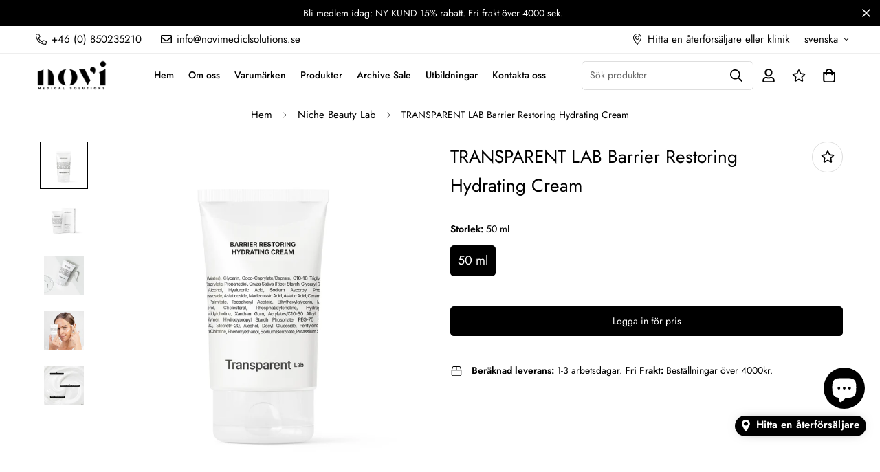

--- FILE ---
content_type: text/html; charset=utf-8
request_url: https://www.google.com/recaptcha/enterprise/anchor?ar=1&k=6LeMDeEpAAAAAJgqeFB8AjnIFeyuZozFJWbkc4j6&co=aHR0cHM6Ly9ub3ZpbWVkaWNhbHNvbHV0aW9ucy5zZTo0NDM.&hl=en&v=PoyoqOPhxBO7pBk68S4YbpHZ&size=invisible&anchor-ms=20000&execute-ms=30000&cb=7gk81hvvntbu
body_size: 48664
content:
<!DOCTYPE HTML><html dir="ltr" lang="en"><head><meta http-equiv="Content-Type" content="text/html; charset=UTF-8">
<meta http-equiv="X-UA-Compatible" content="IE=edge">
<title>reCAPTCHA</title>
<style type="text/css">
/* cyrillic-ext */
@font-face {
  font-family: 'Roboto';
  font-style: normal;
  font-weight: 400;
  font-stretch: 100%;
  src: url(//fonts.gstatic.com/s/roboto/v48/KFO7CnqEu92Fr1ME7kSn66aGLdTylUAMa3GUBHMdazTgWw.woff2) format('woff2');
  unicode-range: U+0460-052F, U+1C80-1C8A, U+20B4, U+2DE0-2DFF, U+A640-A69F, U+FE2E-FE2F;
}
/* cyrillic */
@font-face {
  font-family: 'Roboto';
  font-style: normal;
  font-weight: 400;
  font-stretch: 100%;
  src: url(//fonts.gstatic.com/s/roboto/v48/KFO7CnqEu92Fr1ME7kSn66aGLdTylUAMa3iUBHMdazTgWw.woff2) format('woff2');
  unicode-range: U+0301, U+0400-045F, U+0490-0491, U+04B0-04B1, U+2116;
}
/* greek-ext */
@font-face {
  font-family: 'Roboto';
  font-style: normal;
  font-weight: 400;
  font-stretch: 100%;
  src: url(//fonts.gstatic.com/s/roboto/v48/KFO7CnqEu92Fr1ME7kSn66aGLdTylUAMa3CUBHMdazTgWw.woff2) format('woff2');
  unicode-range: U+1F00-1FFF;
}
/* greek */
@font-face {
  font-family: 'Roboto';
  font-style: normal;
  font-weight: 400;
  font-stretch: 100%;
  src: url(//fonts.gstatic.com/s/roboto/v48/KFO7CnqEu92Fr1ME7kSn66aGLdTylUAMa3-UBHMdazTgWw.woff2) format('woff2');
  unicode-range: U+0370-0377, U+037A-037F, U+0384-038A, U+038C, U+038E-03A1, U+03A3-03FF;
}
/* math */
@font-face {
  font-family: 'Roboto';
  font-style: normal;
  font-weight: 400;
  font-stretch: 100%;
  src: url(//fonts.gstatic.com/s/roboto/v48/KFO7CnqEu92Fr1ME7kSn66aGLdTylUAMawCUBHMdazTgWw.woff2) format('woff2');
  unicode-range: U+0302-0303, U+0305, U+0307-0308, U+0310, U+0312, U+0315, U+031A, U+0326-0327, U+032C, U+032F-0330, U+0332-0333, U+0338, U+033A, U+0346, U+034D, U+0391-03A1, U+03A3-03A9, U+03B1-03C9, U+03D1, U+03D5-03D6, U+03F0-03F1, U+03F4-03F5, U+2016-2017, U+2034-2038, U+203C, U+2040, U+2043, U+2047, U+2050, U+2057, U+205F, U+2070-2071, U+2074-208E, U+2090-209C, U+20D0-20DC, U+20E1, U+20E5-20EF, U+2100-2112, U+2114-2115, U+2117-2121, U+2123-214F, U+2190, U+2192, U+2194-21AE, U+21B0-21E5, U+21F1-21F2, U+21F4-2211, U+2213-2214, U+2216-22FF, U+2308-230B, U+2310, U+2319, U+231C-2321, U+2336-237A, U+237C, U+2395, U+239B-23B7, U+23D0, U+23DC-23E1, U+2474-2475, U+25AF, U+25B3, U+25B7, U+25BD, U+25C1, U+25CA, U+25CC, U+25FB, U+266D-266F, U+27C0-27FF, U+2900-2AFF, U+2B0E-2B11, U+2B30-2B4C, U+2BFE, U+3030, U+FF5B, U+FF5D, U+1D400-1D7FF, U+1EE00-1EEFF;
}
/* symbols */
@font-face {
  font-family: 'Roboto';
  font-style: normal;
  font-weight: 400;
  font-stretch: 100%;
  src: url(//fonts.gstatic.com/s/roboto/v48/KFO7CnqEu92Fr1ME7kSn66aGLdTylUAMaxKUBHMdazTgWw.woff2) format('woff2');
  unicode-range: U+0001-000C, U+000E-001F, U+007F-009F, U+20DD-20E0, U+20E2-20E4, U+2150-218F, U+2190, U+2192, U+2194-2199, U+21AF, U+21E6-21F0, U+21F3, U+2218-2219, U+2299, U+22C4-22C6, U+2300-243F, U+2440-244A, U+2460-24FF, U+25A0-27BF, U+2800-28FF, U+2921-2922, U+2981, U+29BF, U+29EB, U+2B00-2BFF, U+4DC0-4DFF, U+FFF9-FFFB, U+10140-1018E, U+10190-1019C, U+101A0, U+101D0-101FD, U+102E0-102FB, U+10E60-10E7E, U+1D2C0-1D2D3, U+1D2E0-1D37F, U+1F000-1F0FF, U+1F100-1F1AD, U+1F1E6-1F1FF, U+1F30D-1F30F, U+1F315, U+1F31C, U+1F31E, U+1F320-1F32C, U+1F336, U+1F378, U+1F37D, U+1F382, U+1F393-1F39F, U+1F3A7-1F3A8, U+1F3AC-1F3AF, U+1F3C2, U+1F3C4-1F3C6, U+1F3CA-1F3CE, U+1F3D4-1F3E0, U+1F3ED, U+1F3F1-1F3F3, U+1F3F5-1F3F7, U+1F408, U+1F415, U+1F41F, U+1F426, U+1F43F, U+1F441-1F442, U+1F444, U+1F446-1F449, U+1F44C-1F44E, U+1F453, U+1F46A, U+1F47D, U+1F4A3, U+1F4B0, U+1F4B3, U+1F4B9, U+1F4BB, U+1F4BF, U+1F4C8-1F4CB, U+1F4D6, U+1F4DA, U+1F4DF, U+1F4E3-1F4E6, U+1F4EA-1F4ED, U+1F4F7, U+1F4F9-1F4FB, U+1F4FD-1F4FE, U+1F503, U+1F507-1F50B, U+1F50D, U+1F512-1F513, U+1F53E-1F54A, U+1F54F-1F5FA, U+1F610, U+1F650-1F67F, U+1F687, U+1F68D, U+1F691, U+1F694, U+1F698, U+1F6AD, U+1F6B2, U+1F6B9-1F6BA, U+1F6BC, U+1F6C6-1F6CF, U+1F6D3-1F6D7, U+1F6E0-1F6EA, U+1F6F0-1F6F3, U+1F6F7-1F6FC, U+1F700-1F7FF, U+1F800-1F80B, U+1F810-1F847, U+1F850-1F859, U+1F860-1F887, U+1F890-1F8AD, U+1F8B0-1F8BB, U+1F8C0-1F8C1, U+1F900-1F90B, U+1F93B, U+1F946, U+1F984, U+1F996, U+1F9E9, U+1FA00-1FA6F, U+1FA70-1FA7C, U+1FA80-1FA89, U+1FA8F-1FAC6, U+1FACE-1FADC, U+1FADF-1FAE9, U+1FAF0-1FAF8, U+1FB00-1FBFF;
}
/* vietnamese */
@font-face {
  font-family: 'Roboto';
  font-style: normal;
  font-weight: 400;
  font-stretch: 100%;
  src: url(//fonts.gstatic.com/s/roboto/v48/KFO7CnqEu92Fr1ME7kSn66aGLdTylUAMa3OUBHMdazTgWw.woff2) format('woff2');
  unicode-range: U+0102-0103, U+0110-0111, U+0128-0129, U+0168-0169, U+01A0-01A1, U+01AF-01B0, U+0300-0301, U+0303-0304, U+0308-0309, U+0323, U+0329, U+1EA0-1EF9, U+20AB;
}
/* latin-ext */
@font-face {
  font-family: 'Roboto';
  font-style: normal;
  font-weight: 400;
  font-stretch: 100%;
  src: url(//fonts.gstatic.com/s/roboto/v48/KFO7CnqEu92Fr1ME7kSn66aGLdTylUAMa3KUBHMdazTgWw.woff2) format('woff2');
  unicode-range: U+0100-02BA, U+02BD-02C5, U+02C7-02CC, U+02CE-02D7, U+02DD-02FF, U+0304, U+0308, U+0329, U+1D00-1DBF, U+1E00-1E9F, U+1EF2-1EFF, U+2020, U+20A0-20AB, U+20AD-20C0, U+2113, U+2C60-2C7F, U+A720-A7FF;
}
/* latin */
@font-face {
  font-family: 'Roboto';
  font-style: normal;
  font-weight: 400;
  font-stretch: 100%;
  src: url(//fonts.gstatic.com/s/roboto/v48/KFO7CnqEu92Fr1ME7kSn66aGLdTylUAMa3yUBHMdazQ.woff2) format('woff2');
  unicode-range: U+0000-00FF, U+0131, U+0152-0153, U+02BB-02BC, U+02C6, U+02DA, U+02DC, U+0304, U+0308, U+0329, U+2000-206F, U+20AC, U+2122, U+2191, U+2193, U+2212, U+2215, U+FEFF, U+FFFD;
}
/* cyrillic-ext */
@font-face {
  font-family: 'Roboto';
  font-style: normal;
  font-weight: 500;
  font-stretch: 100%;
  src: url(//fonts.gstatic.com/s/roboto/v48/KFO7CnqEu92Fr1ME7kSn66aGLdTylUAMa3GUBHMdazTgWw.woff2) format('woff2');
  unicode-range: U+0460-052F, U+1C80-1C8A, U+20B4, U+2DE0-2DFF, U+A640-A69F, U+FE2E-FE2F;
}
/* cyrillic */
@font-face {
  font-family: 'Roboto';
  font-style: normal;
  font-weight: 500;
  font-stretch: 100%;
  src: url(//fonts.gstatic.com/s/roboto/v48/KFO7CnqEu92Fr1ME7kSn66aGLdTylUAMa3iUBHMdazTgWw.woff2) format('woff2');
  unicode-range: U+0301, U+0400-045F, U+0490-0491, U+04B0-04B1, U+2116;
}
/* greek-ext */
@font-face {
  font-family: 'Roboto';
  font-style: normal;
  font-weight: 500;
  font-stretch: 100%;
  src: url(//fonts.gstatic.com/s/roboto/v48/KFO7CnqEu92Fr1ME7kSn66aGLdTylUAMa3CUBHMdazTgWw.woff2) format('woff2');
  unicode-range: U+1F00-1FFF;
}
/* greek */
@font-face {
  font-family: 'Roboto';
  font-style: normal;
  font-weight: 500;
  font-stretch: 100%;
  src: url(//fonts.gstatic.com/s/roboto/v48/KFO7CnqEu92Fr1ME7kSn66aGLdTylUAMa3-UBHMdazTgWw.woff2) format('woff2');
  unicode-range: U+0370-0377, U+037A-037F, U+0384-038A, U+038C, U+038E-03A1, U+03A3-03FF;
}
/* math */
@font-face {
  font-family: 'Roboto';
  font-style: normal;
  font-weight: 500;
  font-stretch: 100%;
  src: url(//fonts.gstatic.com/s/roboto/v48/KFO7CnqEu92Fr1ME7kSn66aGLdTylUAMawCUBHMdazTgWw.woff2) format('woff2');
  unicode-range: U+0302-0303, U+0305, U+0307-0308, U+0310, U+0312, U+0315, U+031A, U+0326-0327, U+032C, U+032F-0330, U+0332-0333, U+0338, U+033A, U+0346, U+034D, U+0391-03A1, U+03A3-03A9, U+03B1-03C9, U+03D1, U+03D5-03D6, U+03F0-03F1, U+03F4-03F5, U+2016-2017, U+2034-2038, U+203C, U+2040, U+2043, U+2047, U+2050, U+2057, U+205F, U+2070-2071, U+2074-208E, U+2090-209C, U+20D0-20DC, U+20E1, U+20E5-20EF, U+2100-2112, U+2114-2115, U+2117-2121, U+2123-214F, U+2190, U+2192, U+2194-21AE, U+21B0-21E5, U+21F1-21F2, U+21F4-2211, U+2213-2214, U+2216-22FF, U+2308-230B, U+2310, U+2319, U+231C-2321, U+2336-237A, U+237C, U+2395, U+239B-23B7, U+23D0, U+23DC-23E1, U+2474-2475, U+25AF, U+25B3, U+25B7, U+25BD, U+25C1, U+25CA, U+25CC, U+25FB, U+266D-266F, U+27C0-27FF, U+2900-2AFF, U+2B0E-2B11, U+2B30-2B4C, U+2BFE, U+3030, U+FF5B, U+FF5D, U+1D400-1D7FF, U+1EE00-1EEFF;
}
/* symbols */
@font-face {
  font-family: 'Roboto';
  font-style: normal;
  font-weight: 500;
  font-stretch: 100%;
  src: url(//fonts.gstatic.com/s/roboto/v48/KFO7CnqEu92Fr1ME7kSn66aGLdTylUAMaxKUBHMdazTgWw.woff2) format('woff2');
  unicode-range: U+0001-000C, U+000E-001F, U+007F-009F, U+20DD-20E0, U+20E2-20E4, U+2150-218F, U+2190, U+2192, U+2194-2199, U+21AF, U+21E6-21F0, U+21F3, U+2218-2219, U+2299, U+22C4-22C6, U+2300-243F, U+2440-244A, U+2460-24FF, U+25A0-27BF, U+2800-28FF, U+2921-2922, U+2981, U+29BF, U+29EB, U+2B00-2BFF, U+4DC0-4DFF, U+FFF9-FFFB, U+10140-1018E, U+10190-1019C, U+101A0, U+101D0-101FD, U+102E0-102FB, U+10E60-10E7E, U+1D2C0-1D2D3, U+1D2E0-1D37F, U+1F000-1F0FF, U+1F100-1F1AD, U+1F1E6-1F1FF, U+1F30D-1F30F, U+1F315, U+1F31C, U+1F31E, U+1F320-1F32C, U+1F336, U+1F378, U+1F37D, U+1F382, U+1F393-1F39F, U+1F3A7-1F3A8, U+1F3AC-1F3AF, U+1F3C2, U+1F3C4-1F3C6, U+1F3CA-1F3CE, U+1F3D4-1F3E0, U+1F3ED, U+1F3F1-1F3F3, U+1F3F5-1F3F7, U+1F408, U+1F415, U+1F41F, U+1F426, U+1F43F, U+1F441-1F442, U+1F444, U+1F446-1F449, U+1F44C-1F44E, U+1F453, U+1F46A, U+1F47D, U+1F4A3, U+1F4B0, U+1F4B3, U+1F4B9, U+1F4BB, U+1F4BF, U+1F4C8-1F4CB, U+1F4D6, U+1F4DA, U+1F4DF, U+1F4E3-1F4E6, U+1F4EA-1F4ED, U+1F4F7, U+1F4F9-1F4FB, U+1F4FD-1F4FE, U+1F503, U+1F507-1F50B, U+1F50D, U+1F512-1F513, U+1F53E-1F54A, U+1F54F-1F5FA, U+1F610, U+1F650-1F67F, U+1F687, U+1F68D, U+1F691, U+1F694, U+1F698, U+1F6AD, U+1F6B2, U+1F6B9-1F6BA, U+1F6BC, U+1F6C6-1F6CF, U+1F6D3-1F6D7, U+1F6E0-1F6EA, U+1F6F0-1F6F3, U+1F6F7-1F6FC, U+1F700-1F7FF, U+1F800-1F80B, U+1F810-1F847, U+1F850-1F859, U+1F860-1F887, U+1F890-1F8AD, U+1F8B0-1F8BB, U+1F8C0-1F8C1, U+1F900-1F90B, U+1F93B, U+1F946, U+1F984, U+1F996, U+1F9E9, U+1FA00-1FA6F, U+1FA70-1FA7C, U+1FA80-1FA89, U+1FA8F-1FAC6, U+1FACE-1FADC, U+1FADF-1FAE9, U+1FAF0-1FAF8, U+1FB00-1FBFF;
}
/* vietnamese */
@font-face {
  font-family: 'Roboto';
  font-style: normal;
  font-weight: 500;
  font-stretch: 100%;
  src: url(//fonts.gstatic.com/s/roboto/v48/KFO7CnqEu92Fr1ME7kSn66aGLdTylUAMa3OUBHMdazTgWw.woff2) format('woff2');
  unicode-range: U+0102-0103, U+0110-0111, U+0128-0129, U+0168-0169, U+01A0-01A1, U+01AF-01B0, U+0300-0301, U+0303-0304, U+0308-0309, U+0323, U+0329, U+1EA0-1EF9, U+20AB;
}
/* latin-ext */
@font-face {
  font-family: 'Roboto';
  font-style: normal;
  font-weight: 500;
  font-stretch: 100%;
  src: url(//fonts.gstatic.com/s/roboto/v48/KFO7CnqEu92Fr1ME7kSn66aGLdTylUAMa3KUBHMdazTgWw.woff2) format('woff2');
  unicode-range: U+0100-02BA, U+02BD-02C5, U+02C7-02CC, U+02CE-02D7, U+02DD-02FF, U+0304, U+0308, U+0329, U+1D00-1DBF, U+1E00-1E9F, U+1EF2-1EFF, U+2020, U+20A0-20AB, U+20AD-20C0, U+2113, U+2C60-2C7F, U+A720-A7FF;
}
/* latin */
@font-face {
  font-family: 'Roboto';
  font-style: normal;
  font-weight: 500;
  font-stretch: 100%;
  src: url(//fonts.gstatic.com/s/roboto/v48/KFO7CnqEu92Fr1ME7kSn66aGLdTylUAMa3yUBHMdazQ.woff2) format('woff2');
  unicode-range: U+0000-00FF, U+0131, U+0152-0153, U+02BB-02BC, U+02C6, U+02DA, U+02DC, U+0304, U+0308, U+0329, U+2000-206F, U+20AC, U+2122, U+2191, U+2193, U+2212, U+2215, U+FEFF, U+FFFD;
}
/* cyrillic-ext */
@font-face {
  font-family: 'Roboto';
  font-style: normal;
  font-weight: 900;
  font-stretch: 100%;
  src: url(//fonts.gstatic.com/s/roboto/v48/KFO7CnqEu92Fr1ME7kSn66aGLdTylUAMa3GUBHMdazTgWw.woff2) format('woff2');
  unicode-range: U+0460-052F, U+1C80-1C8A, U+20B4, U+2DE0-2DFF, U+A640-A69F, U+FE2E-FE2F;
}
/* cyrillic */
@font-face {
  font-family: 'Roboto';
  font-style: normal;
  font-weight: 900;
  font-stretch: 100%;
  src: url(//fonts.gstatic.com/s/roboto/v48/KFO7CnqEu92Fr1ME7kSn66aGLdTylUAMa3iUBHMdazTgWw.woff2) format('woff2');
  unicode-range: U+0301, U+0400-045F, U+0490-0491, U+04B0-04B1, U+2116;
}
/* greek-ext */
@font-face {
  font-family: 'Roboto';
  font-style: normal;
  font-weight: 900;
  font-stretch: 100%;
  src: url(//fonts.gstatic.com/s/roboto/v48/KFO7CnqEu92Fr1ME7kSn66aGLdTylUAMa3CUBHMdazTgWw.woff2) format('woff2');
  unicode-range: U+1F00-1FFF;
}
/* greek */
@font-face {
  font-family: 'Roboto';
  font-style: normal;
  font-weight: 900;
  font-stretch: 100%;
  src: url(//fonts.gstatic.com/s/roboto/v48/KFO7CnqEu92Fr1ME7kSn66aGLdTylUAMa3-UBHMdazTgWw.woff2) format('woff2');
  unicode-range: U+0370-0377, U+037A-037F, U+0384-038A, U+038C, U+038E-03A1, U+03A3-03FF;
}
/* math */
@font-face {
  font-family: 'Roboto';
  font-style: normal;
  font-weight: 900;
  font-stretch: 100%;
  src: url(//fonts.gstatic.com/s/roboto/v48/KFO7CnqEu92Fr1ME7kSn66aGLdTylUAMawCUBHMdazTgWw.woff2) format('woff2');
  unicode-range: U+0302-0303, U+0305, U+0307-0308, U+0310, U+0312, U+0315, U+031A, U+0326-0327, U+032C, U+032F-0330, U+0332-0333, U+0338, U+033A, U+0346, U+034D, U+0391-03A1, U+03A3-03A9, U+03B1-03C9, U+03D1, U+03D5-03D6, U+03F0-03F1, U+03F4-03F5, U+2016-2017, U+2034-2038, U+203C, U+2040, U+2043, U+2047, U+2050, U+2057, U+205F, U+2070-2071, U+2074-208E, U+2090-209C, U+20D0-20DC, U+20E1, U+20E5-20EF, U+2100-2112, U+2114-2115, U+2117-2121, U+2123-214F, U+2190, U+2192, U+2194-21AE, U+21B0-21E5, U+21F1-21F2, U+21F4-2211, U+2213-2214, U+2216-22FF, U+2308-230B, U+2310, U+2319, U+231C-2321, U+2336-237A, U+237C, U+2395, U+239B-23B7, U+23D0, U+23DC-23E1, U+2474-2475, U+25AF, U+25B3, U+25B7, U+25BD, U+25C1, U+25CA, U+25CC, U+25FB, U+266D-266F, U+27C0-27FF, U+2900-2AFF, U+2B0E-2B11, U+2B30-2B4C, U+2BFE, U+3030, U+FF5B, U+FF5D, U+1D400-1D7FF, U+1EE00-1EEFF;
}
/* symbols */
@font-face {
  font-family: 'Roboto';
  font-style: normal;
  font-weight: 900;
  font-stretch: 100%;
  src: url(//fonts.gstatic.com/s/roboto/v48/KFO7CnqEu92Fr1ME7kSn66aGLdTylUAMaxKUBHMdazTgWw.woff2) format('woff2');
  unicode-range: U+0001-000C, U+000E-001F, U+007F-009F, U+20DD-20E0, U+20E2-20E4, U+2150-218F, U+2190, U+2192, U+2194-2199, U+21AF, U+21E6-21F0, U+21F3, U+2218-2219, U+2299, U+22C4-22C6, U+2300-243F, U+2440-244A, U+2460-24FF, U+25A0-27BF, U+2800-28FF, U+2921-2922, U+2981, U+29BF, U+29EB, U+2B00-2BFF, U+4DC0-4DFF, U+FFF9-FFFB, U+10140-1018E, U+10190-1019C, U+101A0, U+101D0-101FD, U+102E0-102FB, U+10E60-10E7E, U+1D2C0-1D2D3, U+1D2E0-1D37F, U+1F000-1F0FF, U+1F100-1F1AD, U+1F1E6-1F1FF, U+1F30D-1F30F, U+1F315, U+1F31C, U+1F31E, U+1F320-1F32C, U+1F336, U+1F378, U+1F37D, U+1F382, U+1F393-1F39F, U+1F3A7-1F3A8, U+1F3AC-1F3AF, U+1F3C2, U+1F3C4-1F3C6, U+1F3CA-1F3CE, U+1F3D4-1F3E0, U+1F3ED, U+1F3F1-1F3F3, U+1F3F5-1F3F7, U+1F408, U+1F415, U+1F41F, U+1F426, U+1F43F, U+1F441-1F442, U+1F444, U+1F446-1F449, U+1F44C-1F44E, U+1F453, U+1F46A, U+1F47D, U+1F4A3, U+1F4B0, U+1F4B3, U+1F4B9, U+1F4BB, U+1F4BF, U+1F4C8-1F4CB, U+1F4D6, U+1F4DA, U+1F4DF, U+1F4E3-1F4E6, U+1F4EA-1F4ED, U+1F4F7, U+1F4F9-1F4FB, U+1F4FD-1F4FE, U+1F503, U+1F507-1F50B, U+1F50D, U+1F512-1F513, U+1F53E-1F54A, U+1F54F-1F5FA, U+1F610, U+1F650-1F67F, U+1F687, U+1F68D, U+1F691, U+1F694, U+1F698, U+1F6AD, U+1F6B2, U+1F6B9-1F6BA, U+1F6BC, U+1F6C6-1F6CF, U+1F6D3-1F6D7, U+1F6E0-1F6EA, U+1F6F0-1F6F3, U+1F6F7-1F6FC, U+1F700-1F7FF, U+1F800-1F80B, U+1F810-1F847, U+1F850-1F859, U+1F860-1F887, U+1F890-1F8AD, U+1F8B0-1F8BB, U+1F8C0-1F8C1, U+1F900-1F90B, U+1F93B, U+1F946, U+1F984, U+1F996, U+1F9E9, U+1FA00-1FA6F, U+1FA70-1FA7C, U+1FA80-1FA89, U+1FA8F-1FAC6, U+1FACE-1FADC, U+1FADF-1FAE9, U+1FAF0-1FAF8, U+1FB00-1FBFF;
}
/* vietnamese */
@font-face {
  font-family: 'Roboto';
  font-style: normal;
  font-weight: 900;
  font-stretch: 100%;
  src: url(//fonts.gstatic.com/s/roboto/v48/KFO7CnqEu92Fr1ME7kSn66aGLdTylUAMa3OUBHMdazTgWw.woff2) format('woff2');
  unicode-range: U+0102-0103, U+0110-0111, U+0128-0129, U+0168-0169, U+01A0-01A1, U+01AF-01B0, U+0300-0301, U+0303-0304, U+0308-0309, U+0323, U+0329, U+1EA0-1EF9, U+20AB;
}
/* latin-ext */
@font-face {
  font-family: 'Roboto';
  font-style: normal;
  font-weight: 900;
  font-stretch: 100%;
  src: url(//fonts.gstatic.com/s/roboto/v48/KFO7CnqEu92Fr1ME7kSn66aGLdTylUAMa3KUBHMdazTgWw.woff2) format('woff2');
  unicode-range: U+0100-02BA, U+02BD-02C5, U+02C7-02CC, U+02CE-02D7, U+02DD-02FF, U+0304, U+0308, U+0329, U+1D00-1DBF, U+1E00-1E9F, U+1EF2-1EFF, U+2020, U+20A0-20AB, U+20AD-20C0, U+2113, U+2C60-2C7F, U+A720-A7FF;
}
/* latin */
@font-face {
  font-family: 'Roboto';
  font-style: normal;
  font-weight: 900;
  font-stretch: 100%;
  src: url(//fonts.gstatic.com/s/roboto/v48/KFO7CnqEu92Fr1ME7kSn66aGLdTylUAMa3yUBHMdazQ.woff2) format('woff2');
  unicode-range: U+0000-00FF, U+0131, U+0152-0153, U+02BB-02BC, U+02C6, U+02DA, U+02DC, U+0304, U+0308, U+0329, U+2000-206F, U+20AC, U+2122, U+2191, U+2193, U+2212, U+2215, U+FEFF, U+FFFD;
}

</style>
<link rel="stylesheet" type="text/css" href="https://www.gstatic.com/recaptcha/releases/PoyoqOPhxBO7pBk68S4YbpHZ/styles__ltr.css">
<script nonce="Y1SRoMnaa9jb6Q83DlzRhQ" type="text/javascript">window['__recaptcha_api'] = 'https://www.google.com/recaptcha/enterprise/';</script>
<script type="text/javascript" src="https://www.gstatic.com/recaptcha/releases/PoyoqOPhxBO7pBk68S4YbpHZ/recaptcha__en.js" nonce="Y1SRoMnaa9jb6Q83DlzRhQ">
      
    </script></head>
<body><div id="rc-anchor-alert" class="rc-anchor-alert"></div>
<input type="hidden" id="recaptcha-token" value="[base64]">
<script type="text/javascript" nonce="Y1SRoMnaa9jb6Q83DlzRhQ">
      recaptcha.anchor.Main.init("[\x22ainput\x22,[\x22bgdata\x22,\x22\x22,\[base64]/[base64]/MjU1Ong/[base64]/[base64]/[base64]/[base64]/[base64]/[base64]/[base64]/[base64]/[base64]/[base64]/[base64]/[base64]/[base64]/[base64]/[base64]\\u003d\x22,\[base64]\\u003d\x22,\[base64]/DmcKww5g/Dz7DicOvQ0FdN8KowrLCisK3w4rDvsOWwpXDscOUw4HChV5eRcKpwpkXUTwFw6/Djh7DrcO/w63DosOrd8OgwrzCvMK2wpHCjQ5ewrk3f8OdwrlmwqJyw7LDrMOxNHHCkVrCoABIwpQDK8ORwpvDh8KUY8Orw6zCkMKAw75zADXDgMKHwq/CqMOdWXHDuFNMwpjDviMGw4XCln/CmmNHcFFXQMOeBnN6VH3DmX7Cv8OFwr7ClcOWN0/Ci0HCmikiXxHCnMOMw7l7w6tBwr57woRqYBDCimbDnsO+Y8ONKcKJeyApwr/CsGkHw6bCkGrCrsO5ZcO4bQjCjsOBwr7DssKMw4oBw4LCnMOSwrHCvnJ/wrh5DWrDg8Knw5rCr8KQeSMYNwcmwqkpRMKNwpNMEsODwqrDocO0wqzDmMKjw75zw67DtsOew45xwrthwp7CkwAHR8K/bXZAwrjDrsO3wopHw4pjw4DDvTAoacK9GMOhCVwuLVtqKkIVQwXCoxnDowTCg8KgwqchwqPDlsOhUGQNbSt+wodtLMODwofDtMO0woZNY8KEw5QEZsOEwow6asOzGEDCmsKlUQTCqsO7OGs6GcOKw4B0eiFpMXLCqMOqXkA2LCLCkWg2w4PCpTBvwrPCiznDgThQw4/CnMOldiDCmcO0ZsKiw65sacOHwpNmw4Z/wqfCmMOXwrMSeATDvsOQFHsiwpnCrgdmO8OTHiHDu1Ezb2bDpMKNTFrCt8OPw4xrwrHCrsKxAMO9dhzDpMOQLFVjJlMvZcOUMnAJw4xwO8OGw6DCh3ZyMWLCghfCvhowVcK0wqlje1QZXh/[base64]/UE3DqMKLwrbDscKlwpfCo3RpKMKWwoDCnVsMw6bCusOnHMOmw4vCtMOvEVxhw6zCgQUfwqjCtsK4UXYVD8Kka2HDmMO2wq/Dvip2EMOJKlbDt8KBQzE8H8O2QlFhw4fCi0A/w75DJE/DpcK2w7nDn8Kdw43Dt8OPWcO7w6rDr8KxYsOfw5vDncOewoXDk3M+AsOswrLDksOww4EHPxg9QsKPw57DtUZHw5xJw4jDgFVVwojDtVnCssK7w5LDgMOHwrnCucKnXMOMJMKhVcKTw45lwqFYw5pqw5/CvMO1w7IDeMKFaG/CkwrCtTbDq8KAw4jCoVbClsKXWQ0hZC3CtRvDncOyIMK+YSPCtcO6CkQdasOmJHPCgsKPHMOjw7dPPGo2w7rDrMKXw6zCuCAfwq/[base64]/w59RwrZwbRLDrBRLwoHDm8OBwrxzfsKpPhjDuDrDksKjw7wfcsKRw49xQsOMwrPCvcKpwrzDk8KywocNw5EpXcOKw4kOwrvChglFEcO1w5PClDsnwrTCicOGRw5Fw7wkwrHCvsKxwrAoIcK3wqwHwqfDocOzPMK+BMOtw747Gz7Ch8OOw5F6DUnDni/CgSYJw47DqFZvwpfCp8KyH8KbIB4dw4DDg8O2I2/Di8KmL0PDp0rDri7Djg8sUMO/NcKAAMO1w7N4w5EzwrfDhsKZwo3ChzTClcONwrcPw7HDpHTDn05tPRYoGinDgsKYwp4bWsOMwqQKw7NUwrxeKsK/w4rCksOwdQN1J8Oswotcw5zCli1CNcOLaUDCnMO1FMOye8OUw7pJw4sIdsOfJ8O9McO4w5zCjMKNw7bCgcOMBR/Cl8Oywrl8w4PDgXt2wpdUwp3DiTEOwrfCp0xEwq7DmMK7DCAlMMK+w65DFV3DgUbDtMK/wpMFwpHCgGHDpMK5w44pUiMxwrUuw4rCp8KbfsKIwoTDjsK8w5kHw7TCqcOywow5BcKJwpENw6DCqQ0lAi8gw73DqmEfw4jChcKRPsOpwrtgMsO4WcOMwrQ/[base64]/Dj8OJJ8OkFMKlR8OPBMK4w7DDusKmwrvDvCXDvcOQYcONw6U5BF/CoDDCi8KhwrfCuMOYwoXDlkPCmcO9wokRYMKFYsKta3A6w4l8w7dGQEYjIMOtcwHDuj3CssO/aCbCrz3CiH86NcKtwpzCu8OAwpNVw7IbwoktT8OeDcKATcO9w5IyZsK+w4UKaiTDhsK1esK6wpvDmcOgGcKTKC/[base64]/DpMOLfcOAwqnDtsKlFyPDnS/DhsOTw67CicOyNlNEasKLU8OlwpR5wqg2Kx4JJAQvwrrCjXjCqMO5UgHDj17CsmYacVPDtwAbIcKcQsOXMETCshHDkMKuwqs/wpM7ABbCksOtw5cRLGXCukjDkFV6JsOfw6DDnzJrwqbCn8OSFEcxw4nClMOeUhfChE4Ww6lyXsKgUcOAw6zDtl/DgcKswp/Cg8Kdwr1tVsOswpPCswscwpjDlcOFUjjCgQwtIHrDj3/DtsOYw5VlLiDDgE/[base64]/[base64]/DpgPCiMOvwrQkRgPCpMOxw5jCg8K0RsKuw7Q4CFTCv2ALJUjDgsKGNzDDpUTDsFVbwpNfcRXClFIPw7TDulQswofCuMOZw7bCiwnCmsKXwpFdwonDtMO8w5ATwp1JwqjDtj3CtcOlJWc7UMK6Ej49MMKPwpnCjsO4w5HCgMK5wpzCqcO8cz/[base64]/DumsKwqPCqGDDn8O1XsKGwr3CiMKIfjDDqUvCi8KXJsKNwojCt0lTw7rCm8OYw61mAcKNBnjCtcK/[base64]/OA/DqsOCwrBOwrPDr8OuwojCqMOMw7jCpsOYwq/[base64]/CmcKQw5XDqCpbbsKYJEIGRGTDgSc9wqHCvwjCplDCvMKlwpo2w4cebMK1esOAcsK8w5xPeT3DtsKBw6BORsOWYzvCu8KewqnCocOqCiPCgmRddsK5w5fDhFXCrU3DnxvCmsKzMsKkw7tSJsOUcjVCKcOSw7vDq8KfwpNoVV/DncOtw7LDom/DjwfDl2A5OMOlFcOYwpHCvsOXwp7DtTTDpcKuRsK4LEHDucKWwqUPQ3jChT/CtcKgcCArw5kMw6sKw69Cw7HDpsOsbsOzwrDDnsORegIVwowqw6VFYsOUBWk/wpBYw6LDocOPex91IcOQwrjCkMOgwq/DhDIKBsOiIcORQA0VSmHCmnQmw73Cr8OTwp/ChsKQw6LDpcKzwqZxw4rCsRIKwoN/DBB3GsK6w5vDh3/CtjzChXJ4wrHCgMKMBGDCnnl8X3fDq3/[base64]/QMKlbMKMHz7Dl33DrMKyFcOlUMO/[base64]/[base64]/[base64]/KixofngaFEvDgxTCoTHDiQIAwovCjG/DoijChMOEw7AdwpwGKmJNHMOmw73DlTYBwoPCuTdHwrTCpW0cw5sKwoErw7cDwozCo8OAJMOGwrdxT0tMw4XDr1fCp8KMbnVgwqnCuFAXEsKBAgUnHwhlOsOVwrDDgMKxZ8OCwrXCnRvDrS7CiwQCwojCuQ3DkznDmMKNTlAhw7bDgArDiH/[base64]/Dh8KjOy7CnGg4J8OvEcKPwqRFw7fCkcO+CMK7w4zCsTTCvVHCiGBSWMKoeHAYw5nDgF8VbcOTwpDCs1DDi346wrN8woIHKUTDtWzDiXPCvRHDr1LCkg/CssOjw5EYwrdYwoXDkUl4w75fwpnChyLCvMK/woHChcO0fMOMw75rJg5YwozCvcOgwoMPw6rCusK9JQrDmVPDiFDCtcKmcMKYwpU2wqsBwoAuw6Yvw6hIw6HDvcKPW8OCwr/DusKJWMKyZsKFP8KhCMO5w73DmFk8w5sdwpoNwqrDil3DgU3Chi/Cm3LDvhPCphIgUURLwrzCgQzDtsKBJBwyLAvDhcKcYgLDtWXChB7CocK1w5nDk8KXMEnDoT0Cwq8Qw5ZPw71gwodFacOSEFtcXlfDoMKKw5h/w5QCFsOVw65tw7jDsVPCt8K9csKnw4XCvcKzV8KKw4nCvMOPRsKKNcOVw6zDm8Kcw4Akw6cFwo7Dq3M0wpTDnQvDrMKcwopXw5PCn8OTaHbCrMODPCHDoW/ChcKmGHDCjsOAw7PDnko2wrpfw69dFMKNKlsRThoFw7lRwpbDmiQJR8OuKMKzfsKow63CosKOWR7CpMO2KsKYXcKrw6I0w6Vgw6/ChsOjw6IMwojDosKrw7g2wr7CvBTCoHUEw4YvwqFGw4LDtAZiSMKUw7HCr8OIQWsMW8Kvw4N5w5/CpHg7wr7DqMOYwrnClMKXwovCpMK2JsKEwqJLw4QswqJDw4DChToawpzDp13CqkjDjxVTNcOPwpNFwoIWDsOewq/DhcKaUW7CqSw3YDTCvsOBFsKbwrLDlADCq0UNK8Kpw4tLw4h4DiYCw5TCnMKwYsOvUsKpwol0wrnDuFHDocKgJAXDgAPCsMOnw41vImbDgkxAw7oEw6o/amfDrcOtw5JqLHDDgMKiTSbDlHsWwqHDnR3CqVXDvRYnwr/CpiTDrAZlI2dzw4XCsyDCgsKjUiFuLMOlCFjCucONw4DDhA/[base64]/W1RjwoTDuFRTwosYG8OvwrfCqTdyw4EGM8Oyw73CgcOiwo/[base64]/Cn8KEXClpfcOewqcdP3kwa8OXw7nDsB7Dt8OKSMOFfcORFMKUw6daSQ8PUygVdRNpwqfDjRstDDgIw6Jgw7Mcw4DDijtCTiFtOmTCl8Odw4VpSnw0b8OPw6/[base64]/HsOIwrnDo8Onw6XCnFtmwrplwpfCsW0BLBdew4nCnzvDqV8PcTkENiREw7jDlUUnDxcIccKnw7kCw4/ChcOIHsOWwrxIZ8KoMcKONnsuw6nCpS/[base64]/ChcKzccK9wpPDkCLDrzbDgVQwwqLDhcKJYsKVUsKbJ2hewqUJw64MThPDuhN4w7rCggzCo2Btw4XDmEPDgANDw43DonsgwqwSw7HDgCHCsyABw5nCmXx2LXBqZHnDiCA8B8OnUkDCmsOgX8OLwq1/FMKWwrvCqcOYwq7CtEnChHoGHCcyCV0iw6jDjRBpdQrCkFhUw7PCksORw45INcOnw5PDlgIyJsKQOz3CtFnDhUMLwrXCscKMEA5sw6nDiDnCvsO8McKzw4EXwrFGw7FbSMO0HcK7w5/DvcKTDw10w5jDncOWw4UcasK4w4TCoBrCmMO0w48+w6/Cv8K7woPCtcKsw43DtcKpw69yw5TDl8OLcnwyY8KTwpXDqMOAw7wlOT0zwoteaF/CpjLDhsO8w5XCscKLe8K/aifDi3dpwr4/w7dSwq/Ciz7DpMORazfDq2zDpsK6wq/DiDPDoGfClMORwo9FPA7Cm2EcwodAw5dYw7VeNsOxXwNYw5HCocKLw6/CnX3CiELCkE/ChUbClRtgR8OkKHVuKcKlwo7Dkg0Rw43CvlnDgcOUM8K7MQbDtcK+w4LDpCPDqz59w6LCqwxSRmNsw7hdJMOyGMKZw6/CnWbChVzCtcKPT8KZFQJbfxITw4PCvcKUw7TCr21CXxbDuykiKsOpVwZpXTvDi07Dqx8Iw6wcwo8yNsOswpc2w4AOwqs9fcOPezIRGAvDokrCsBZufDAmAC/CvsKyw4Rpw7PDisOAw7BdwqnCtsK3AwB6w73CoQvCpVBjSsOPLMKBwp/ClMKtwoHCsMO6VWTDhsOmakHDpjh+RGhqw7Urwos5wrXCtMKkwrHCj8KIwooFZRfDs1spwrXCm8K+exdJw4Qfw59yw7nCiMKqw7PDt8OsRRBIwr4Tw7RDQS7CncKnw487wps7woEnTkHDpcK8EXQgTBvDq8KqEsO/w7PCk8OLX8Oiw4oCO8KgwrsZwrzCtcKva2JDwqh3w5FgwpwTw6XDucKFSsKXwpFaWQnCvEsnwpUQNz8GwrZpw5HCtMO/w7zDocK/[base64]/CsFrCvEIHw7XDgMOIEcKpwoQrSyUmwofCqsOxLk/Cu0RLwqkUw4RuOcKMdFYOXsK0NT/DmxRnwqkKwozDoMO8VsKYOMOjwq53w63Ds8K8YMKrD8KxTcKpBx4lwpjDvcKzKATCnEbDocKGem8Cci0sDRnCocO/E8Otw6J+DMKSw7tAHVzCvB7CrXPDnSTCssOoYiHDvcOBQcOfw6EjYMKxIQnCr8K8OCcyd8KjJwxTw4pzUMKzfiXDtsO/wqrCnhZaWMKfW0s8wqINw4HCocOwMcKMT8O9w51cwqzDrsKaw5jDu3E4HsO2wqMZwobDq10yw4jDsT7CqMKnwq8jwo3DtQvDqSdDw6JvdsKBw5vCo2jDvsKLwprDt8O5w7UzLcOqwr8xUcKZdMKtDMKowr7DqTBKw6FMQG8YEDcxUG7DhMKRCVvDqsOwaMK0w4/[base64]/Dp8OBRn9fw6V+ZkRFw6jDt8Orw6Miwr4Aw71YwoLDnhsVVA7Cj0onVsKdH8K7w6XDriHCuA3CpCQDccKmwqVVBz3CmsO/wp7CrADCrMO6wpXDvHx1PAbDmTnDncKtwp0uw47Cq3lCwrLDoHssw4XDhEwBMMKZZcKUIcKZw491w5zDlsOqGCjDpCzDlT3CsUPDrEPDlEbClgnCrsKzP8KNOsOEBcKjRUXClSUdwqvCk2ooGlAeIAnDvGPCsELCnsKQTmJuwpFawo93w6/DisOgfGc2w7zCtsK4wqPDk8KkwrPDicOiWl7ChzcmBsKLwqbDomwjwotyQ0HCkyFjw5jCkMKLZRbChsKgZMOfw5HDpBcWKMKcwr/[base64]/[base64]/DqCXCscO9wonCl8KhwpoaBwxiw5LDpynCq8KURiFSwoLCgMKow5MTbAc0wrPCmlPCg8KSw443SMKlasK4wpLDlyzDvMOtwo9ywocfOsOhw44dTcKTwofCvsK7wo/Ch33DmsKGwp18wq1PwrI1ecOCwo0pwpjCvCdVM2jDhcOYw5sCYxoRw4bDpgHCm8Knw5IPw77Dsz7DmQJhbhHDmVHDpl8oLmDDiS3CjMKGwpnCg8KRwr0vSMO9QcOuw4zDiT/[base64]/Cj8KhwrRCQMK9woA1woHCpSvDoMK5wppOF8KIJ2cgwrPCgsKgHsKbVl11UMOFw75jX8KRVMKKw6MKBjA4OMOgOsK9wolkUsOVD8Otw6x4w7vDmBjDmMOUw5bDi1zDnsO0A23Co8K/[base64]/[base64]/DhcOUek7CrMKgGsOuw41bEUHCnwxxdyfDonFqwoV4wprDoGgXw40aJcKSbVErGcOww4sQwpFjVBcSHcOww41qZ8K9ZcKJeMO3Z37CncOiw6tJwqzDk8Ocw4/DmMOeSAXCg8KKM8OYDMK9AGfDnmfCr8ORw4HCgMKow6c9wpbCp8O4w5nCscK8RUJOP8KNwq1yw73Cj0ByWU3Dk0VUUcOew5/Dp8Orwow5RsOCJ8Ofb8KTw7XCoRoSEsOcw5PDgULDncOJcC0gwr/Dii0vAsOqdmvCmcKGw6h/wqFwwp3Duz9Mw4/DvsOrw4rDt1Btw5XDoMOVHyJsw5rCvsKIfsKpwo0TX0x/w7cAwpXDuUxVwqLCqi17ehzDuQ/CpTzDp8KlDcO2wpUUJznChz/[base64]/GA/DnB3Ds8Kowq5IwqITRwDCpsK6Pz9gaWg+FHrDp0Nvw7TClMOeZMO/fcKeHD0rwpR/wonDm8O5wp9jOsOhwr5dfcOPw7Ebw5oAORMcw5DCicOJw6nCmsK4OsOfw7IMwpXDhsOtwqttwqwGwqvDp3Y/dBXDtMKiAsKWw51/FcKOTMOsSAvDqMOSM2cAwo3CvMKXR8KSTW7DhS7CvsOXVMK3AcOuW8Oswogow6jDqEx6w7o2RcOhw5fDhMOzRS08w4zCnMONWcK4SGoawrFtcsOxwrdzMcKtPMOmwoMfw7zCiGQfIcKtNcKBKEnDpMOrW8KSw4rDsxU/CXBEIEgDKDYYw4fDviZ5acOpw4rDo8OJw4vDj8OrZcOkw53DtMOtw4PDlgdjdsO/UAfDiMOhw7cOw6TCpsO1FsObfAfDnh/CkFdnw77CrsKZw5kWLncUFMO7GmrCtMOUwobDsFtTWcODEznDhF0Yw7jCvMOAMjzCoWwGw4rCkh/CozZ5O0nDjDksAyUNKMOXw7LDsDPCiMONeF0uwpxLwqLCulUgFsKsAiLDhzgow67CsU0DfMOJw4PCmQFMcxXDr8KcTGkafBzDoVV/wrh9w74fUHhMw4YJOsOEXsKBISAxU34KwpDCocKODWrCuz0+anfCpXl4HMKAC8KmwpNZcXQ1w4Yhw6rDnjrCisK6w7N8MVjCn8KxDX/DnjMuw4ErIWVMVS9Xwp3CmMOrw5PCgMOJw4bDhQvDh1dsAcOAw5lFesKOLGPCoWA3wq3CuMKLwqPDssO0w7fDggrCvw/[base64]/w7XDqy9wJMOTamECI3PCi8KJw7TDkERXwo0CBkJmJh5gw5dwVzM0w5RMw7cYWypYw6zDg8Kiw6jDmcKSwoVxD8KwwqXChcK8Ix7Dul/Cp8OEB8O6JMOLw6nDqcKDWQNtVVHCl2cZE8O4V8K5aXt6DGsMwrJDwqXCi8K0aDk0TcKYwqTDmsO3K8O6woHCncKoG0bDqxl7w4goAlB2wphjw73DusKlOcK4VD4qU8KawpwwU1tbdXvDkMOKw6Ejw5PDgijDvBYUUVZnwppowpXDs8Oywqlswo/DtTrCsMO6NcOhw4rCi8O0UkvCpB3DiMK2w68YcDJCw6cNwq9pw4XCq13CrCQXBcKDRzhuw7bDnCHCmMO6d8KCDcOoOcKNw5XCicONwqBmCxd+w43DoMOdw4jDtsK9w7AiO8OKUcOuw7J7wqPDjH/CscKEw7jCg1/DqEh3KynDmsKRw54Fw7HDgkjCvMOhd8KRS8KZw6fDqcOAw6h7wp7CpDvCt8K1w43Cv2DCgsOEM8OfDcOLfE/[base64]/CoVckYMO7c1dpUALCryzDrcK1OEVpw6/DiCN/wqBMODbDmwxLwovDvybCn1YiSkFWw67Cl2F6TMOSwpsPwojDjTkZw6/CrxF3Z8OJesOLRsOrBMOHSXnDrSwfw7LClyLDoSxrRsKyw4oKwpHDg8OgWcOXJSLDsMOsMsODUcKmw7PDnsKvLk5EcsOvw4XCi0/Cj2IgwrcdaMKQwqXChMOgHwwrJ8ODw6rCrWsOQsO0w6/Ci3bDnsOfw7p8UXpDwp/Ds3/CscOyw6AAwqjDqMKjwrHDrG5AR0TCt8K9CsK8wrrCgsKgw7g2w7HCj8KwKinDmMKPXg7CkcKuTi7Coy3DksOBcnLCqWPCncKNw41hDMOYTsKfH8KjDRzDnMOiSsOhHMOtbMKRwojDocKmcBR3w53CscOECkvCpsOOIsKrO8OpwpR4woNtU8Kfw5LDjcOAX8OoOw/CvlzCnsODwrUGwo1+wpNow6bDskfCrFjCvWDDsxDDkcOQVsO3wrTCq8OmwoHDq8OVw7HCg0AjA8OeVUnDqCgXw5DCk1l3w7A/[base64]/N8OLCcOMcsONw65qH8KfJGHCgH3Dn8KOwrEnF3jCjDnCr8K6bMOHEcOUNcOnw7l/McKqSR4FXBHDhk/DsMKmw4lUPlbCnThEcApnUDc9BsO/wqjCn8OZScO1aW83H2vCgMOBTsOVKMKswrgNWcOdwqVJG8KjwpYYbAsTFE0GMEwFVcOZHVfCtQXCgRIWw659wp7Cj8OvOmcfw798R8KfwqfCi8KYw5PCqsOxw6fDj8KxLsOTwrpywr/DuFXDicKvdcOMQ8OPVADDsnpOw6cyb8OMwrLDvkhdwroTGMKwFTjDqsOrw4BowpnCg200w4XCulshw7nDrjg7wrEzw7pFJW3CjcOCK8Ohw5VxwobCtsO/w5/CvG7CnsKGUsOFw4bDssK0YMOlwrbCq2HDq8OiMHvDs3UTVcOhwoTCjcOwKB5Vw7RFwoEAM1YETMOtwrXDosKHwrLCkHPCrcO+w5dCFhXCp8K7SsKzwp/[base64]/CpyTCrsKHwpfCqsOlwq40w63DtwVxDEp2wpoVYsO7QcOkOcOvwoAmSAnCkyDDhTfDv8KjEm3Dk8Kkwo7CmSs0w5nCkcOTRS3DhWETY8KQZFzDvlgKQGd/OMK8fH8HbHPDpXHDtUfDn8KFw5fDp8OYRcKdPG3Cs8OwfBNLQcKSw5JQMCPDm0JcEsKMw7HCq8OyRcOTw53CqnDDnsKywrkdwojDonXDrMO/w4hkwpsnwpnDicKRQMKUw5Zfw7fDlBTDiD57w6zDvxjCoA/[base64]/Co8KbK3QSw4pDwr9wScKLbcOxwrFFwoXCs8OTw6gqwo5xwpwbNiPDq3LCmMKJCUFrw7jDtDHCgcK+wrMQLsOEw4nCtnEJS8KUOFHCq8OeScOJw4clw6Mpw6Rzw4dbNMOlQC05wpR2w5/CksOnS08ew6jCkkwSIMKRw5XCjsOdw5owbXPCmMKmc8OaAjDDgCDDvX/Cm8KkAxzDhgjCg2fDmsK6wpTDjFgUEG0xcygdYcK4esKQw4HCjn3Cig8PwpvCjFt9FmDDszzDgsO3wojCkkUkXMOEw60Hw7txw7/DucKKw6ZGXsOJHThkwrNLw6/Ct8KJWwUtPyw9w4BawqMfwp/[base64]/[base64]/f8KgwoMAP1xxwqxcJxjDj3QELCtoTHkpVxPDhcO/wofCrsOFfMKmBEfDvBXDr8KlG8Kdw4bDoC08ME8vw4PDvcOqbEfDpcOswphOWcOkw7k/[base64]/Do8OBw5EzOMOnwqvDisOOwpQzMkQ1X8KMw4ttQcKBBQnCoQfDrFE1WsO5w4DDm2kZckINwojDhgMowpzDgWsdNn07AMOwdQ1Zw4HChWHClsKhW8Kqw7/[base64]/[base64]/DgsOAVEV1TsOJCyXCn8O/w5EdGMK0w5Z1wpMdw4XCtMOETFDCtsKZRxkoQsOfw4B5YxdJPULChX3DlnFOwqIvwqBdCS03LMO8wqZWFhHCjyPCr0Q6w5dcexfCjsK9fWrCuMKLXn7CosKJwqhrAwBoaAMAUjDCqsORw43Cvm3Cs8ORecOhwqMLwpkrccKLwoF0wrLCk8KIAcKMw5tNwrh/XMKpJMOxw7UqI8Kce8O9wowLwpMCfRRNQWInbsOQwq3DkinCq35gImvDo8KhwofDicOqw6/Ch8K0NS8Jw6E8HcOaBxrDpMK1w6URw7DCpcOYU8OJwp/CtiUvwp3CmsKyw6FFAE9gwpLDrcOhW1lVH1nDksOrw43DvSxzbsKBwq3DqMK7wpTCq8K3bB/Dm27CrcO4MMKuwrtkX280diLDpEZawqrDlnp4U8OswpLCtMOhUTkHwrMmwoTDm3rDp20ewrQUQMOdExB4wpHDi1/CkQRRfWbCmxVvUsKMOcOawp/Du3wSwr8pVMOmw63DhsKmBMK5w7bDi8Kmw61cw7AjUsKiwr7Du8KBOwRmfsOfX8OnPsO3wrhtc09zwq9jw5kWeAo4ERPCqWc4F8OYbF8jIB4tw7YAB8KXw5jDgsOZCBcmw6tlHMO8FMOuwrkDeH/Cn3sVYMK0dBHDvsORFsKSw5RYJsKZw4jDtSVaw588w7luSsKkMwLCqsOEBMK+wrPDoMKTwpVlcTzClUvDu2gzwoQWw5TCs8KOXRzDo8OZOWzDpMO5V8O/BjDCnh87w7BKwrfCuy0vF8OeOxgzwrsAasKbwrHCkkPCl2fCqCHChsO/wqrDjcKHXcOYSFskw7BjelBHd8O/JHvCu8KFLsKHw4AGXQnDiTsCTVXCgsKUw44oF8KgVxB/[base64]/dMOhcElyc8KMw4Zpw5/CsXpiw4TCqMO3wpggw6hcw7/CmnXDoGjDoh/CtcK3W8OVXBBPw5LDv1rDlUohdnnCkXzCpMOiwqDDj8ODakxZwq/CnsKfblTChMOdw7B4w5FVSMKaLsOQFsKVwqxTTcOYw4F3w4PDrENKSBw6FcKxw69ybcOxZzR/[base64]/[base64]/Cp0HDvyYvQMKxWxMZw7nCtsKaP8Kfw54uw5RRwqPDr3bDm8KOCcO9bHhzw7Eew5YITWghwrJjwqfCpRo0w7N9fcOCwobCk8O7wopyWsOHVwBjwqoHecO0w6DDpwzCr2MJYhsbw6c9w6rDncO4w7/[base64]/CksOXw57DoMKDw6bDsyrDoMOuwprCsF54w5vDr8OowrHDscKtYUzDn8KEwqxEw40ewrLDt8OVw59Vw6lSFCUeGsOJOH7DswLCqMOMUMKiG8Oow5LDvMOACcO2wpZgDsOzCWzCrzs4wpMiB8O/esK0KHo3w5ZXIcK+QUbDtsKnPxHDt8OwB8OYf0zCkgJpFg/Dgj/CjF5VJsOXf3slw7zDkBDCkcO+wq8aw55swqXDmcOIw6R2bXXCvcOKw7fDr33CksOwTsKFw4/CjF3CjUjDisO1w6zDvSQQRcKnKAfCqBvDtMOvw4HCswtkVkTCk2fDtMOMIMKPw4jDgA/Cs3LCvSZlw5fCu8KtCE3ChD9lORLDgsK7VMKAIEzDiQ/[base64]/[base64]/CscKvRmJgw7HCuHbDhw3DnXVOw5vDmsOwwrDDgy5Xw5Usa8OmB8O0w4PCpMOOSMKqa8O5wozDjcKBNMK5OsKRNcKxwqDCuMKewp4uwqvDgXw1w45Hw6MRw4IYw43DpSjDhA7DlMOJwrTChXkowq/Du8OdYW55wq7Cp2TCkyHDoGvDr2hVwrMMw6klw4w0Dgp5AjhaBcOsIsOzwqQIwofCjwtsNBkBw5zCuMOYGsOfRGEqwr/Dr8K3woTDhcOXwoF0wr/Di8OlGcOnw5bCjsOoNSoaw6TDl2rCvibDuW/Cih3Cq1bConELA2AbwpFMwqzDhGRfwo3CocObwovDrcO9wpkdwoElAMOCwr1dKkYow7ZjZsOMwqZ/w7U/On0Ew6o9fSzDocK5ZD9ywozCoyrDpMOMw5LCvcOuwrjCmMKFH8KUBsKkwpkqdQJrMQrCqcK7dsONacKNJcKNwpvDuBrDmRXDoAsBZ0h5Q8KwcHfDsATCggzChMOQFcOfc8ODw7Y3CGDDusOFwp7CusKhCMKsw7x2wpnDgFrCmyJFclBEwq/DssO3w5jCqMKnwq4dw7duHcKXO0XCkMKTw6o4woLCiHHDg3Ylw4vDkXBZJcKlw5zCsBx+wp0oY8Kew6t6fwhpY0RZesKLPkwWVcKqw4MwcChrw69Fw7HDnMKsTMOcw7bDhSHDgMKFGMKrwqc/TcKJwp1NwpcIJsOcbsOhRX3CiGvDkH3CvcKGfMOewoxCdMK4w4cZSMO9B8KKQGDDvsOqGTLCpw3DssK5bQ/Cli1Awq0dwpDCpsKDIB/Dg8Kcwp9lw7fCkWvDpRXCgMKmFg48TMOmZ8KzwqzDlcOVXcOoKjFoGwYjwoPCtHDCrcOUwqjCqcOdccK9BSjCsB1kwpbCjcKcwq/DgMKIRgTDmFxqwpbCk8KYwrpvYg7DgzUiw6MlwovDkAt7Y8OTQRXDkMK6wqlkMSVgbcK0wpQsw7nCscO5woEiwrfDoyIfw7paFcKoQsO+w44TwrXChsK8w5vCoSxfDzXDimhoGMOWw73DjV8DGMK/[base64]/[base64]/DsMOXYcOMw6rCunXCshMZf8KLdz1RBcKUb8KUwqMew50Pwr/CnsKfw5DCsVoXw6bCvXxhYsOmwoUkL8KpOFwPSsOXw5LDq8Oww5TCn1LCrcKtwpvDl3nDvxfDjE7DkMKSAHDDpj7Csw/DrwFDwrBywpNGwrzDjjM1wo3Ck15pw5jDlQjDnGLCugbDpMK3wp8Fw4DDkcOUMRLDuynDhyd4UX7DgMOUw6vCpcOQBsOew689wrDCmg0DwoDDp3ECOcKbw4/Cv8KlA8KCwqExwp3DtcOARsKDwrjCoTHChcOIPHZaElVSw4PCpznDkMKrwrJcw4LCkMKHwp/CgsK1w4cBODkiwrADwqBvJFkJTcKOEEnCuz1ESMKZwogIw7cRwqvCqBvCrMKeLV/DucKrwpx7w4MEDMOww6PCnUVsT8Kwwq1YYFfCmxFQw6/Duj7DqMKnLcKKFsKqB8OFw7QSwqvCv8OyCMOIwpXCrsOjUHsRwrIQwqHDucOmesO5wqlJwrDDgcKSwpkkXVPCsMKTd8OUOsOYZEV/wqVqJE1qw6nDqsKDw7p0X8K5DMOLdsKKwr7DuVbCjDxiw5fCrsOzw43DqDrCgWcaw6ooRX7CriNudcOyw5ZKwrjDnsK1fAQ+N8OJB8OGwovDmMKZw7PChMKrGX/CjsKST8K3w4jCrTDCgMKEXHlYwq9PwqnDgcKuwrw3UsKIel/[base64]/[base64]/Cr8KmGhBAUcKgAcO9acKQCAZWCsK7w5HDnCLDoMOsw6h2M8K+ZlhwQMKVwrDClMOIEcOew7ESIcO1w6A6bnfDr0TDrcOvwrI/H8K1w6UDTCVHwqxiFcOgP8K1w5oJUsOrbjgFwoHCqMKrwrp0wpLDpMK1AH3Dp2DCq0tNJMKGwrgUwqrCrAxgSHkBOmo7w5wFJ1hiDMO+PAshEn3DlsKFL8KPwpbDt8Osw5PDtiF9KsKEwrLDghMAE8KNw4ZSO1/[base64]/[base64]/DlCF/[base64]/CnQM0wpPDjcOQUMOPwpZ7V8KPwpfDpMKxw6XDjwDDh8Kkw4ZgMyHDqMK9MsKDDsKiYCkXNARsCDTCosOCwrHCphDDiMK+wrdrQsOVwqJFGcKbe8OAFsOXJFLDhRbDtcKuMk/DvsKrOGoJUsKFdzlUFcOLETrDu8KBw4gewo/CscK7wqFuwpMtwpLDglHDiH/CtMKmYMKqTzPCicKXTWfDpsKuJcOhw4cswqFBd3IQw7cjIQ7CrcKXw7zDmHBLwoRJasKvHcORFsKnwp9RJg13wrnDr8KmBcO6w53CrMOdfWt6b8KCw5vDvsKKw5nCtsKNPWHDlMOyw5/[base64]/CtMKXw7Nbw55fwoHDuMOHI8KoVnfDn8K+wo5zPMOOYwRiRcKYQCtTHklbK8KAbHHDgyDCiysoKV7CqUAIwp5Bw5IFwoXCucKLwq/CgcKqPcKBFjDCqHTDtjN3L8KGa8O4RWsRw73Drj9Zf8KwwolnwqkLwpxDwrYOw4TDh8OES8KKU8O4MEEXwrU6w6scw5LDsFkgNGTDsmNHPWlAw6R9ahM0wpF5QBnDuMKcEh4fMkIsw5nCgB1RIsKAw4Agw6HCm8O1OBlxw5/DvgNRw6QQFHbCiVB2NMONwotww7zCo8KRCcOKHHnDoUJwwqvCgsKObEBFw4DCiXICw4HCmkLCuMOLwqdKesKpwpAbWcOsaErDqxVCw4YTw6s6w7LClxrDjcKjP1LDiC3Cgy7DlzXCjmJ6wrk3cQ/Co0TCiFMKNMKuw6zDrMKmUlnCuXpuw6LCisOhw6kDblDDmMKWGcKrGMOLw7BHElTDrsKNfR3DpMKtKFVHacOWw5rCggzCuMKNw4vCv3nCgAMzw5zDm8KafMOEw4zCpcKqwqzCnBjDli4BYsOvB2zDk1DDi28UJsKeICoaw7JFExN7JcOZwq/Cv8OkIsKEw7/[base64]/Ck3rCmF0TDjbCusO9IMKEwp0XSlB+GyANYsKrw6xSOcObEcK6RSdkwq7DlcKZwpgFGWrCuCDCr8KwBix+RMKoNhrCj17ChVh2Ux0vw7TDrcKFwpvCgXHDlMK7wosQD8KUw4/CskDCo8K/bsKrw4E1XMK7wprDuxTDmh3CicK+wpLCgAHCqMKeScO/[base64]/CncOzccKZw7kOw6jCi8Orw77DnAzCk1/DuTgsHcKywqsTwqw6w6F6YMOid8OmwpfDj8OTeBnClgLDjMOJw6TDtSXChcK1w595woVfw7wkwpVdLsOEBlrDlcOAQ1IKMcKrwrkFQ100w4sywo7DvGFZU8OMw7cGw5pzMMOsdsKIwpPDh8KeTVfCgg/Cg3TDisOgJsKKwp4aESbCtAHCo8ONw4XCnsKPw7nCq03CosONwo/Dr8KWwqbCucOIGcKLWREIazXCjcO5wpjDlhxdcipwIMKcLRAzwpHDiRzDm8KBwrXDtcOUwqHDgh3DulwGw53Cv0XDkVl5wrfCmsK+WMOKw77Dk8OvwpwWw5BOwozCnmUvwpRaw6t2JsKtwqzCs8K/BsKawpTCpS/[base64]/[base64]/CvwFEVSQYQ8O2w4ESLMKZw4rCqwICw6XCjsKswo5jw4k8wpfCisKcw4bCm8OXMzHDnsKywrAdwo4FwrgiwqQMeMOKNsOsw4tKw5cAHF7CpUvClsO6F8ODbh8AwpcXbsOdaw/CvioCR8OnFMKaVsKPPsKow4PDr8OcwrPCrMKhPsO5b8OTw5HCi3gjwrrDs2fDs8K5Y2PCm1gjFMOnRsOowovCoicif8KoJ8O5wrtURsOcCRwxfzHCliAjwoPDucKsw4A/[base64]/CrsO9wonCi8KgwqRDw78+GEtoDnRWX18Kw7NWw4jDmsKsw5PDvlXDp8Kqwr7ChmB7w7Mxw7pew6PCiz/DncKtwrnCjMOQw4bDojMRZcO+TsKYw59WW8KYwrrDl8O+O8OhU8OAwrvCumY6w7l6wqLDqsKdLMKyDVnCmMKGwqJLw73Ch8O4w5/DoiU4w6PDk8Kjw5cPwqTDhUlIwpUtMcOrwpfCkMKDHxTCpsO2wrdsGMO6UcOlw4DDnFfDij0owoTDkGNZw6B3DsKdwpcaDsKTe8OLH2lYw4RuFcOKUsKpBsOVc8KBJsKsahZuw5NNwpTCo8OrwqvCm8OKHsO/[base64]/DvcKQNsOdwoguwqrCjh3Dg8K4wrEuwoTDuMOZU1lmH8KaN8Kcwrtew7MRw7JlBFvDtULDkMOqVV/CkcOUZhZ7wr9wNcKvw5QnwopjQ0sKw4DDmhPDvx3DmMObG8KCOmbDmzFUW8KOw4DDp8Oswq/DmQRpOyXDgm7ClMK6w4rDjyTCpi7Cj8KFTSfDr23DoHvDmSHDvUfDosKGwqkuacK9ZkLCsW5SJz3CmcOfw4AEwqxzcMO3wpUmwrnCvcOdwpMCwovDkcKkw4zCkH7DkTMJwrvDlA/CsAUBVwAwdmA8w45RR8Obw6JuwqZEw4PCsiPDpix6OC49w7TCpsOxfCB5wo/[base64]\x22],null,[\x22conf\x22,null,\x226LeMDeEpAAAAAJgqeFB8AjnIFeyuZozFJWbkc4j6\x22,0,null,null,null,1,[21,125,63,73,95,87,41,43,42,83,102,105,109,121],[1017145,246],0,null,null,null,null,0,null,0,null,700,1,null,0,\[base64]/76lBhnEnQkZnOKMAhk\\u003d\x22,0,1,null,null,1,null,0,0,null,null,null,0],\x22https://novimedicalsolutions.se:443\x22,null,[3,1,1],null,null,null,1,3600,[\x22https://www.google.com/intl/en/policies/privacy/\x22,\x22https://www.google.com/intl/en/policies/terms/\x22],\x22fO+8kEIllCJ45nks9Q+FdbV56IgLijdzpOVP3YEm13w\\u003d\x22,1,0,null,1,1768844645966,0,0,[158,162,77,251,23],null,[57],\x22RC-K5TRrBxjPmx8oA\x22,null,null,null,null,null,\x220dAFcWeA47GbkQNibxa99VuhRBscQhxkDVuW0Xuz6b3udv5U6rSSmjdj_wy6WS62GCC6cC72uzgLBLqRD4hMcmUAWGfAdtR12fUA\x22,1768927445890]");
    </script></body></html>

--- FILE ---
content_type: text/css
request_url: https://novimedicalsolutions.se/cdn/shop/t/2/assets/custom.css?v=149521513389991502721733154162
body_size: -601
content:

button.chat-toggle svg {
  height: 50px !important;
}
button.chat-toggle {
  height: 46px !important;
  width: 46px !important;
}

--- FILE ---
content_type: text/javascript; charset=utf-8
request_url: https://novimedicalsolutions.se/products/transparent-lab-barrier-restoring-hydrating-cream.js
body_size: 687
content:
{"id":8833365442894,"title":"TRANSPARENT LAB Barrier Restoring Hydrating Cream","handle":"transparent-lab-barrier-restoring-hydrating-cream","description":"\u003cp data-mce-fragment=\"1\"\u003e\u003cstrong\u003eTRANSPARENT LAB Barrier Restoring Hydrating Cream\u003c\/strong\u003e\u003c\/p\u003e\n\u003cp data-mce-fragment=\"1\"\u003e\u003cstrong\u003eBarrier Restoring Hydrating Cream\u003c\/strong\u003e är den dagliga fuktdosen som din hud behöver. En ultra återfuktande ansiktskräm med hyaluronsyra med hög penetrationsförmåga, antioxidantkomplex av vitamin A, C och E, vegetabiliska ceramider och två aktiva ingredienser från Centella asiatica (Madecassoside och T.E.C.A.). Den unika kombinationen av fuktgivande, återställande och anti-aging ingredienser gör den till en idealisk kräm för behandling av torr hud. Dess djupt återfuktande och närande egenskaper leder till en synlig förbättring av hudens struktur och utseende vid daglig applicering. Alla fördelar, utan att avstå från att förebygga och förbättra de viktigaste tecknen på åldrande. Så om du har tendens till torr hud är det här fuktkrämen för dig!\u003c\/p\u003e\n\u003cp data-mce-fragment=\"1\"\u003ePassa alla hudtyper och optimal för en fuktfattig uttorkad hud. PH: 5.00-5.40\u003c\/p\u003e\n\u003cp data-mce-fragment=\"1\"\u003e\u003cstrong data-mce-fragment=\"1\"\u003eANVÄNDNING:\u003c\/strong\u003e Applicera en liten mängd produkt på rengjord hud. Massera försiktigt med fingertopparna tills den är helt absorberad. Använd dagligen.\u003c\/p\u003e\n\u003cstrong data-mce-fragment=\"1\"\u003eINCI\u003c\/strong\u003e: Aqua (Water), Glycerin, C10-18 Triglycerides, Coco-Caprylate\/Caprate, Coco-Caprylate, Propanediol, Cetyl Alcohol, Oryza Sativa (Rice) Starch, Glyceryl Stearate, Sodium Ascorbyl Phosphate, Retinyl Palmitate, Hyaluronic Acid, Ceramide NG, Madecassoside, Asiaticoside, Madecassic Acid, Asiatic Acid, Mannitol, Xanthan Gum, PEG-75 Stearate, Hydroxypropyl Starch Phosphate, Phosphatidylcholine, Ceteth-20, Cholesterol, Steareth-20, Acrylates\/C10-30 Alkyl Acrylate Crosspolymer, Hydrogenated Phosphatidylcholine, Pentylene Glycol, Decyl Glucoside, Tocopheryl Acetate, Sodium Chloride, Tocopherol, Caprylyl Glycol, Alcohol, Potassium Sorbate, Sodium Benzoate, Ethylhexylglycerin, Phenoxyethanol","published_at":"2024-04-11T12:54:33+02:00","created_at":"2024-04-11T12:54:34+02:00","vendor":"Transparent Lab","type":"Hudvård","tags":["B2B","Hudvård"],"price":12900,"price_min":12900,"price_max":12900,"available":true,"price_varies":false,"compare_at_price":12900,"compare_at_price_min":12900,"compare_at_price_max":12900,"compare_at_price_varies":false,"variants":[{"id":47927234330958,"title":"50 ml","option1":"50 ml","option2":null,"option3":null,"sku":"NBL43401","requires_shipping":true,"taxable":true,"featured_image":null,"available":true,"name":"TRANSPARENT LAB Barrier Restoring Hydrating Cream - 50 ml","public_title":"50 ml","options":["50 ml"],"price":12900,"weight":0,"compare_at_price":12900,"inventory_management":"shopify","barcode":"","requires_selling_plan":false,"selling_plan_allocations":[]}],"images":["\/\/cdn.shopify.com\/s\/files\/1\/0763\/5442\/1070\/files\/8436585434015_00.jpg?v=1713268488","\/\/cdn.shopify.com\/s\/files\/1\/0763\/5442\/1070\/files\/8436585434015_01.jpg?v=1713268488","\/\/cdn.shopify.com\/s\/files\/1\/0763\/5442\/1070\/files\/8436585434015_03.jpg?v=1713268489","\/\/cdn.shopify.com\/s\/files\/1\/0763\/5442\/1070\/files\/8436585434015_12.jpg?v=1713268489","\/\/cdn.shopify.com\/s\/files\/1\/0763\/5442\/1070\/files\/8436585434015_10.jpg?v=1713268488"],"featured_image":"\/\/cdn.shopify.com\/s\/files\/1\/0763\/5442\/1070\/files\/8436585434015_00.jpg?v=1713268488","options":[{"name":"Storlek","position":1,"values":["50 ml"]}],"url":"\/products\/transparent-lab-barrier-restoring-hydrating-cream","media":[{"alt":null,"id":47601195057486,"position":1,"preview_image":{"aspect_ratio":1.0,"height":2000,"width":2000,"src":"https:\/\/cdn.shopify.com\/s\/files\/1\/0763\/5442\/1070\/files\/8436585434015_00.jpg?v=1713268488"},"aspect_ratio":1.0,"height":2000,"media_type":"image","src":"https:\/\/cdn.shopify.com\/s\/files\/1\/0763\/5442\/1070\/files\/8436585434015_00.jpg?v=1713268488","width":2000},{"alt":null,"id":47601195090254,"position":2,"preview_image":{"aspect_ratio":1.0,"height":2000,"width":2000,"src":"https:\/\/cdn.shopify.com\/s\/files\/1\/0763\/5442\/1070\/files\/8436585434015_01.jpg?v=1713268488"},"aspect_ratio":1.0,"height":2000,"media_type":"image","src":"https:\/\/cdn.shopify.com\/s\/files\/1\/0763\/5442\/1070\/files\/8436585434015_01.jpg?v=1713268488","width":2000},{"alt":null,"id":47601195123022,"position":3,"preview_image":{"aspect_ratio":1.0,"height":2000,"width":2000,"src":"https:\/\/cdn.shopify.com\/s\/files\/1\/0763\/5442\/1070\/files\/8436585434015_03.jpg?v=1713268489"},"aspect_ratio":1.0,"height":2000,"media_type":"image","src":"https:\/\/cdn.shopify.com\/s\/files\/1\/0763\/5442\/1070\/files\/8436585434015_03.jpg?v=1713268489","width":2000},{"alt":null,"id":47601195155790,"position":4,"preview_image":{"aspect_ratio":1.0,"height":2000,"width":2000,"src":"https:\/\/cdn.shopify.com\/s\/files\/1\/0763\/5442\/1070\/files\/8436585434015_12.jpg?v=1713268489"},"aspect_ratio":1.0,"height":2000,"media_type":"image","src":"https:\/\/cdn.shopify.com\/s\/files\/1\/0763\/5442\/1070\/files\/8436585434015_12.jpg?v=1713268489","width":2000},{"alt":null,"id":47601195188558,"position":5,"preview_image":{"aspect_ratio":1.0,"height":2000,"width":2000,"src":"https:\/\/cdn.shopify.com\/s\/files\/1\/0763\/5442\/1070\/files\/8436585434015_10.jpg?v=1713268488"},"aspect_ratio":1.0,"height":2000,"media_type":"image","src":"https:\/\/cdn.shopify.com\/s\/files\/1\/0763\/5442\/1070\/files\/8436585434015_10.jpg?v=1713268488","width":2000}],"requires_selling_plan":false,"selling_plan_groups":[]}

--- FILE ---
content_type: text/javascript; charset=utf-8
request_url: https://novimedicalsolutions.se/products/transparent-lab-barrier-restoring-hydrating-cream.js
body_size: 1288
content:
{"id":8833365442894,"title":"TRANSPARENT LAB Barrier Restoring Hydrating Cream","handle":"transparent-lab-barrier-restoring-hydrating-cream","description":"\u003cp data-mce-fragment=\"1\"\u003e\u003cstrong\u003eTRANSPARENT LAB Barrier Restoring Hydrating Cream\u003c\/strong\u003e\u003c\/p\u003e\n\u003cp data-mce-fragment=\"1\"\u003e\u003cstrong\u003eBarrier Restoring Hydrating Cream\u003c\/strong\u003e är den dagliga fuktdosen som din hud behöver. En ultra återfuktande ansiktskräm med hyaluronsyra med hög penetrationsförmåga, antioxidantkomplex av vitamin A, C och E, vegetabiliska ceramider och två aktiva ingredienser från Centella asiatica (Madecassoside och T.E.C.A.). Den unika kombinationen av fuktgivande, återställande och anti-aging ingredienser gör den till en idealisk kräm för behandling av torr hud. Dess djupt återfuktande och närande egenskaper leder till en synlig förbättring av hudens struktur och utseende vid daglig applicering. Alla fördelar, utan att avstå från att förebygga och förbättra de viktigaste tecknen på åldrande. Så om du har tendens till torr hud är det här fuktkrämen för dig!\u003c\/p\u003e\n\u003cp data-mce-fragment=\"1\"\u003ePassa alla hudtyper och optimal för en fuktfattig uttorkad hud. PH: 5.00-5.40\u003c\/p\u003e\n\u003cp data-mce-fragment=\"1\"\u003e\u003cstrong data-mce-fragment=\"1\"\u003eANVÄNDNING:\u003c\/strong\u003e Applicera en liten mängd produkt på rengjord hud. Massera försiktigt med fingertopparna tills den är helt absorberad. Använd dagligen.\u003c\/p\u003e\n\u003cstrong data-mce-fragment=\"1\"\u003eINCI\u003c\/strong\u003e: Aqua (Water), Glycerin, C10-18 Triglycerides, Coco-Caprylate\/Caprate, Coco-Caprylate, Propanediol, Cetyl Alcohol, Oryza Sativa (Rice) Starch, Glyceryl Stearate, Sodium Ascorbyl Phosphate, Retinyl Palmitate, Hyaluronic Acid, Ceramide NG, Madecassoside, Asiaticoside, Madecassic Acid, Asiatic Acid, Mannitol, Xanthan Gum, PEG-75 Stearate, Hydroxypropyl Starch Phosphate, Phosphatidylcholine, Ceteth-20, Cholesterol, Steareth-20, Acrylates\/C10-30 Alkyl Acrylate Crosspolymer, Hydrogenated Phosphatidylcholine, Pentylene Glycol, Decyl Glucoside, Tocopheryl Acetate, Sodium Chloride, Tocopherol, Caprylyl Glycol, Alcohol, Potassium Sorbate, Sodium Benzoate, Ethylhexylglycerin, Phenoxyethanol","published_at":"2024-04-11T12:54:33+02:00","created_at":"2024-04-11T12:54:34+02:00","vendor":"Transparent Lab","type":"Hudvård","tags":["B2B","Hudvård"],"price":12900,"price_min":12900,"price_max":12900,"available":true,"price_varies":false,"compare_at_price":12900,"compare_at_price_min":12900,"compare_at_price_max":12900,"compare_at_price_varies":false,"variants":[{"id":47927234330958,"title":"50 ml","option1":"50 ml","option2":null,"option3":null,"sku":"NBL43401","requires_shipping":true,"taxable":true,"featured_image":null,"available":true,"name":"TRANSPARENT LAB Barrier Restoring Hydrating Cream - 50 ml","public_title":"50 ml","options":["50 ml"],"price":12900,"weight":0,"compare_at_price":12900,"inventory_management":"shopify","barcode":"","requires_selling_plan":false,"selling_plan_allocations":[]}],"images":["\/\/cdn.shopify.com\/s\/files\/1\/0763\/5442\/1070\/files\/8436585434015_00.jpg?v=1713268488","\/\/cdn.shopify.com\/s\/files\/1\/0763\/5442\/1070\/files\/8436585434015_01.jpg?v=1713268488","\/\/cdn.shopify.com\/s\/files\/1\/0763\/5442\/1070\/files\/8436585434015_03.jpg?v=1713268489","\/\/cdn.shopify.com\/s\/files\/1\/0763\/5442\/1070\/files\/8436585434015_12.jpg?v=1713268489","\/\/cdn.shopify.com\/s\/files\/1\/0763\/5442\/1070\/files\/8436585434015_10.jpg?v=1713268488"],"featured_image":"\/\/cdn.shopify.com\/s\/files\/1\/0763\/5442\/1070\/files\/8436585434015_00.jpg?v=1713268488","options":[{"name":"Storlek","position":1,"values":["50 ml"]}],"url":"\/products\/transparent-lab-barrier-restoring-hydrating-cream","media":[{"alt":null,"id":47601195057486,"position":1,"preview_image":{"aspect_ratio":1.0,"height":2000,"width":2000,"src":"https:\/\/cdn.shopify.com\/s\/files\/1\/0763\/5442\/1070\/files\/8436585434015_00.jpg?v=1713268488"},"aspect_ratio":1.0,"height":2000,"media_type":"image","src":"https:\/\/cdn.shopify.com\/s\/files\/1\/0763\/5442\/1070\/files\/8436585434015_00.jpg?v=1713268488","width":2000},{"alt":null,"id":47601195090254,"position":2,"preview_image":{"aspect_ratio":1.0,"height":2000,"width":2000,"src":"https:\/\/cdn.shopify.com\/s\/files\/1\/0763\/5442\/1070\/files\/8436585434015_01.jpg?v=1713268488"},"aspect_ratio":1.0,"height":2000,"media_type":"image","src":"https:\/\/cdn.shopify.com\/s\/files\/1\/0763\/5442\/1070\/files\/8436585434015_01.jpg?v=1713268488","width":2000},{"alt":null,"id":47601195123022,"position":3,"preview_image":{"aspect_ratio":1.0,"height":2000,"width":2000,"src":"https:\/\/cdn.shopify.com\/s\/files\/1\/0763\/5442\/1070\/files\/8436585434015_03.jpg?v=1713268489"},"aspect_ratio":1.0,"height":2000,"media_type":"image","src":"https:\/\/cdn.shopify.com\/s\/files\/1\/0763\/5442\/1070\/files\/8436585434015_03.jpg?v=1713268489","width":2000},{"alt":null,"id":47601195155790,"position":4,"preview_image":{"aspect_ratio":1.0,"height":2000,"width":2000,"src":"https:\/\/cdn.shopify.com\/s\/files\/1\/0763\/5442\/1070\/files\/8436585434015_12.jpg?v=1713268489"},"aspect_ratio":1.0,"height":2000,"media_type":"image","src":"https:\/\/cdn.shopify.com\/s\/files\/1\/0763\/5442\/1070\/files\/8436585434015_12.jpg?v=1713268489","width":2000},{"alt":null,"id":47601195188558,"position":5,"preview_image":{"aspect_ratio":1.0,"height":2000,"width":2000,"src":"https:\/\/cdn.shopify.com\/s\/files\/1\/0763\/5442\/1070\/files\/8436585434015_10.jpg?v=1713268488"},"aspect_ratio":1.0,"height":2000,"media_type":"image","src":"https:\/\/cdn.shopify.com\/s\/files\/1\/0763\/5442\/1070\/files\/8436585434015_10.jpg?v=1713268488","width":2000}],"requires_selling_plan":false,"selling_plan_groups":[]}

--- FILE ---
content_type: text/javascript; charset=utf-8
request_url: https://novimedicalsolutions.se/products/transparent-lab-barrier-restoring-hydrating-cream.js
body_size: 1255
content:
{"id":8833365442894,"title":"TRANSPARENT LAB Barrier Restoring Hydrating Cream","handle":"transparent-lab-barrier-restoring-hydrating-cream","description":"\u003cp data-mce-fragment=\"1\"\u003e\u003cstrong\u003eTRANSPARENT LAB Barrier Restoring Hydrating Cream\u003c\/strong\u003e\u003c\/p\u003e\n\u003cp data-mce-fragment=\"1\"\u003e\u003cstrong\u003eBarrier Restoring Hydrating Cream\u003c\/strong\u003e är den dagliga fuktdosen som din hud behöver. En ultra återfuktande ansiktskräm med hyaluronsyra med hög penetrationsförmåga, antioxidantkomplex av vitamin A, C och E, vegetabiliska ceramider och två aktiva ingredienser från Centella asiatica (Madecassoside och T.E.C.A.). Den unika kombinationen av fuktgivande, återställande och anti-aging ingredienser gör den till en idealisk kräm för behandling av torr hud. Dess djupt återfuktande och närande egenskaper leder till en synlig förbättring av hudens struktur och utseende vid daglig applicering. Alla fördelar, utan att avstå från att förebygga och förbättra de viktigaste tecknen på åldrande. Så om du har tendens till torr hud är det här fuktkrämen för dig!\u003c\/p\u003e\n\u003cp data-mce-fragment=\"1\"\u003ePassa alla hudtyper och optimal för en fuktfattig uttorkad hud. PH: 5.00-5.40\u003c\/p\u003e\n\u003cp data-mce-fragment=\"1\"\u003e\u003cstrong data-mce-fragment=\"1\"\u003eANVÄNDNING:\u003c\/strong\u003e Applicera en liten mängd produkt på rengjord hud. Massera försiktigt med fingertopparna tills den är helt absorberad. Använd dagligen.\u003c\/p\u003e\n\u003cstrong data-mce-fragment=\"1\"\u003eINCI\u003c\/strong\u003e: Aqua (Water), Glycerin, C10-18 Triglycerides, Coco-Caprylate\/Caprate, Coco-Caprylate, Propanediol, Cetyl Alcohol, Oryza Sativa (Rice) Starch, Glyceryl Stearate, Sodium Ascorbyl Phosphate, Retinyl Palmitate, Hyaluronic Acid, Ceramide NG, Madecassoside, Asiaticoside, Madecassic Acid, Asiatic Acid, Mannitol, Xanthan Gum, PEG-75 Stearate, Hydroxypropyl Starch Phosphate, Phosphatidylcholine, Ceteth-20, Cholesterol, Steareth-20, Acrylates\/C10-30 Alkyl Acrylate Crosspolymer, Hydrogenated Phosphatidylcholine, Pentylene Glycol, Decyl Glucoside, Tocopheryl Acetate, Sodium Chloride, Tocopherol, Caprylyl Glycol, Alcohol, Potassium Sorbate, Sodium Benzoate, Ethylhexylglycerin, Phenoxyethanol","published_at":"2024-04-11T12:54:33+02:00","created_at":"2024-04-11T12:54:34+02:00","vendor":"Transparent Lab","type":"Hudvård","tags":["B2B","Hudvård"],"price":12900,"price_min":12900,"price_max":12900,"available":true,"price_varies":false,"compare_at_price":12900,"compare_at_price_min":12900,"compare_at_price_max":12900,"compare_at_price_varies":false,"variants":[{"id":47927234330958,"title":"50 ml","option1":"50 ml","option2":null,"option3":null,"sku":"NBL43401","requires_shipping":true,"taxable":true,"featured_image":null,"available":true,"name":"TRANSPARENT LAB Barrier Restoring Hydrating Cream - 50 ml","public_title":"50 ml","options":["50 ml"],"price":12900,"weight":0,"compare_at_price":12900,"inventory_management":"shopify","barcode":"","requires_selling_plan":false,"selling_plan_allocations":[]}],"images":["\/\/cdn.shopify.com\/s\/files\/1\/0763\/5442\/1070\/files\/8436585434015_00.jpg?v=1713268488","\/\/cdn.shopify.com\/s\/files\/1\/0763\/5442\/1070\/files\/8436585434015_01.jpg?v=1713268488","\/\/cdn.shopify.com\/s\/files\/1\/0763\/5442\/1070\/files\/8436585434015_03.jpg?v=1713268489","\/\/cdn.shopify.com\/s\/files\/1\/0763\/5442\/1070\/files\/8436585434015_12.jpg?v=1713268489","\/\/cdn.shopify.com\/s\/files\/1\/0763\/5442\/1070\/files\/8436585434015_10.jpg?v=1713268488"],"featured_image":"\/\/cdn.shopify.com\/s\/files\/1\/0763\/5442\/1070\/files\/8436585434015_00.jpg?v=1713268488","options":[{"name":"Storlek","position":1,"values":["50 ml"]}],"url":"\/products\/transparent-lab-barrier-restoring-hydrating-cream","media":[{"alt":null,"id":47601195057486,"position":1,"preview_image":{"aspect_ratio":1.0,"height":2000,"width":2000,"src":"https:\/\/cdn.shopify.com\/s\/files\/1\/0763\/5442\/1070\/files\/8436585434015_00.jpg?v=1713268488"},"aspect_ratio":1.0,"height":2000,"media_type":"image","src":"https:\/\/cdn.shopify.com\/s\/files\/1\/0763\/5442\/1070\/files\/8436585434015_00.jpg?v=1713268488","width":2000},{"alt":null,"id":47601195090254,"position":2,"preview_image":{"aspect_ratio":1.0,"height":2000,"width":2000,"src":"https:\/\/cdn.shopify.com\/s\/files\/1\/0763\/5442\/1070\/files\/8436585434015_01.jpg?v=1713268488"},"aspect_ratio":1.0,"height":2000,"media_type":"image","src":"https:\/\/cdn.shopify.com\/s\/files\/1\/0763\/5442\/1070\/files\/8436585434015_01.jpg?v=1713268488","width":2000},{"alt":null,"id":47601195123022,"position":3,"preview_image":{"aspect_ratio":1.0,"height":2000,"width":2000,"src":"https:\/\/cdn.shopify.com\/s\/files\/1\/0763\/5442\/1070\/files\/8436585434015_03.jpg?v=1713268489"},"aspect_ratio":1.0,"height":2000,"media_type":"image","src":"https:\/\/cdn.shopify.com\/s\/files\/1\/0763\/5442\/1070\/files\/8436585434015_03.jpg?v=1713268489","width":2000},{"alt":null,"id":47601195155790,"position":4,"preview_image":{"aspect_ratio":1.0,"height":2000,"width":2000,"src":"https:\/\/cdn.shopify.com\/s\/files\/1\/0763\/5442\/1070\/files\/8436585434015_12.jpg?v=1713268489"},"aspect_ratio":1.0,"height":2000,"media_type":"image","src":"https:\/\/cdn.shopify.com\/s\/files\/1\/0763\/5442\/1070\/files\/8436585434015_12.jpg?v=1713268489","width":2000},{"alt":null,"id":47601195188558,"position":5,"preview_image":{"aspect_ratio":1.0,"height":2000,"width":2000,"src":"https:\/\/cdn.shopify.com\/s\/files\/1\/0763\/5442\/1070\/files\/8436585434015_10.jpg?v=1713268488"},"aspect_ratio":1.0,"height":2000,"media_type":"image","src":"https:\/\/cdn.shopify.com\/s\/files\/1\/0763\/5442\/1070\/files\/8436585434015_10.jpg?v=1713268488","width":2000}],"requires_selling_plan":false,"selling_plan_groups":[]}

--- FILE ---
content_type: text/javascript; charset=utf-8
request_url: https://novimedicalsolutions.se/products/transparent-lab-barrier-restoring-hydrating-cream.js
body_size: 1248
content:
{"id":8833365442894,"title":"TRANSPARENT LAB Barrier Restoring Hydrating Cream","handle":"transparent-lab-barrier-restoring-hydrating-cream","description":"\u003cp data-mce-fragment=\"1\"\u003e\u003cstrong\u003eTRANSPARENT LAB Barrier Restoring Hydrating Cream\u003c\/strong\u003e\u003c\/p\u003e\n\u003cp data-mce-fragment=\"1\"\u003e\u003cstrong\u003eBarrier Restoring Hydrating Cream\u003c\/strong\u003e är den dagliga fuktdosen som din hud behöver. En ultra återfuktande ansiktskräm med hyaluronsyra med hög penetrationsförmåga, antioxidantkomplex av vitamin A, C och E, vegetabiliska ceramider och två aktiva ingredienser från Centella asiatica (Madecassoside och T.E.C.A.). Den unika kombinationen av fuktgivande, återställande och anti-aging ingredienser gör den till en idealisk kräm för behandling av torr hud. Dess djupt återfuktande och närande egenskaper leder till en synlig förbättring av hudens struktur och utseende vid daglig applicering. Alla fördelar, utan att avstå från att förebygga och förbättra de viktigaste tecknen på åldrande. Så om du har tendens till torr hud är det här fuktkrämen för dig!\u003c\/p\u003e\n\u003cp data-mce-fragment=\"1\"\u003ePassa alla hudtyper och optimal för en fuktfattig uttorkad hud. PH: 5.00-5.40\u003c\/p\u003e\n\u003cp data-mce-fragment=\"1\"\u003e\u003cstrong data-mce-fragment=\"1\"\u003eANVÄNDNING:\u003c\/strong\u003e Applicera en liten mängd produkt på rengjord hud. Massera försiktigt med fingertopparna tills den är helt absorberad. Använd dagligen.\u003c\/p\u003e\n\u003cstrong data-mce-fragment=\"1\"\u003eINCI\u003c\/strong\u003e: Aqua (Water), Glycerin, C10-18 Triglycerides, Coco-Caprylate\/Caprate, Coco-Caprylate, Propanediol, Cetyl Alcohol, Oryza Sativa (Rice) Starch, Glyceryl Stearate, Sodium Ascorbyl Phosphate, Retinyl Palmitate, Hyaluronic Acid, Ceramide NG, Madecassoside, Asiaticoside, Madecassic Acid, Asiatic Acid, Mannitol, Xanthan Gum, PEG-75 Stearate, Hydroxypropyl Starch Phosphate, Phosphatidylcholine, Ceteth-20, Cholesterol, Steareth-20, Acrylates\/C10-30 Alkyl Acrylate Crosspolymer, Hydrogenated Phosphatidylcholine, Pentylene Glycol, Decyl Glucoside, Tocopheryl Acetate, Sodium Chloride, Tocopherol, Caprylyl Glycol, Alcohol, Potassium Sorbate, Sodium Benzoate, Ethylhexylglycerin, Phenoxyethanol","published_at":"2024-04-11T12:54:33+02:00","created_at":"2024-04-11T12:54:34+02:00","vendor":"Transparent Lab","type":"Hudvård","tags":["B2B","Hudvård"],"price":12900,"price_min":12900,"price_max":12900,"available":true,"price_varies":false,"compare_at_price":12900,"compare_at_price_min":12900,"compare_at_price_max":12900,"compare_at_price_varies":false,"variants":[{"id":47927234330958,"title":"50 ml","option1":"50 ml","option2":null,"option3":null,"sku":"NBL43401","requires_shipping":true,"taxable":true,"featured_image":null,"available":true,"name":"TRANSPARENT LAB Barrier Restoring Hydrating Cream - 50 ml","public_title":"50 ml","options":["50 ml"],"price":12900,"weight":0,"compare_at_price":12900,"inventory_management":"shopify","barcode":"","requires_selling_plan":false,"selling_plan_allocations":[]}],"images":["\/\/cdn.shopify.com\/s\/files\/1\/0763\/5442\/1070\/files\/8436585434015_00.jpg?v=1713268488","\/\/cdn.shopify.com\/s\/files\/1\/0763\/5442\/1070\/files\/8436585434015_01.jpg?v=1713268488","\/\/cdn.shopify.com\/s\/files\/1\/0763\/5442\/1070\/files\/8436585434015_03.jpg?v=1713268489","\/\/cdn.shopify.com\/s\/files\/1\/0763\/5442\/1070\/files\/8436585434015_12.jpg?v=1713268489","\/\/cdn.shopify.com\/s\/files\/1\/0763\/5442\/1070\/files\/8436585434015_10.jpg?v=1713268488"],"featured_image":"\/\/cdn.shopify.com\/s\/files\/1\/0763\/5442\/1070\/files\/8436585434015_00.jpg?v=1713268488","options":[{"name":"Storlek","position":1,"values":["50 ml"]}],"url":"\/products\/transparent-lab-barrier-restoring-hydrating-cream","media":[{"alt":null,"id":47601195057486,"position":1,"preview_image":{"aspect_ratio":1.0,"height":2000,"width":2000,"src":"https:\/\/cdn.shopify.com\/s\/files\/1\/0763\/5442\/1070\/files\/8436585434015_00.jpg?v=1713268488"},"aspect_ratio":1.0,"height":2000,"media_type":"image","src":"https:\/\/cdn.shopify.com\/s\/files\/1\/0763\/5442\/1070\/files\/8436585434015_00.jpg?v=1713268488","width":2000},{"alt":null,"id":47601195090254,"position":2,"preview_image":{"aspect_ratio":1.0,"height":2000,"width":2000,"src":"https:\/\/cdn.shopify.com\/s\/files\/1\/0763\/5442\/1070\/files\/8436585434015_01.jpg?v=1713268488"},"aspect_ratio":1.0,"height":2000,"media_type":"image","src":"https:\/\/cdn.shopify.com\/s\/files\/1\/0763\/5442\/1070\/files\/8436585434015_01.jpg?v=1713268488","width":2000},{"alt":null,"id":47601195123022,"position":3,"preview_image":{"aspect_ratio":1.0,"height":2000,"width":2000,"src":"https:\/\/cdn.shopify.com\/s\/files\/1\/0763\/5442\/1070\/files\/8436585434015_03.jpg?v=1713268489"},"aspect_ratio":1.0,"height":2000,"media_type":"image","src":"https:\/\/cdn.shopify.com\/s\/files\/1\/0763\/5442\/1070\/files\/8436585434015_03.jpg?v=1713268489","width":2000},{"alt":null,"id":47601195155790,"position":4,"preview_image":{"aspect_ratio":1.0,"height":2000,"width":2000,"src":"https:\/\/cdn.shopify.com\/s\/files\/1\/0763\/5442\/1070\/files\/8436585434015_12.jpg?v=1713268489"},"aspect_ratio":1.0,"height":2000,"media_type":"image","src":"https:\/\/cdn.shopify.com\/s\/files\/1\/0763\/5442\/1070\/files\/8436585434015_12.jpg?v=1713268489","width":2000},{"alt":null,"id":47601195188558,"position":5,"preview_image":{"aspect_ratio":1.0,"height":2000,"width":2000,"src":"https:\/\/cdn.shopify.com\/s\/files\/1\/0763\/5442\/1070\/files\/8436585434015_10.jpg?v=1713268488"},"aspect_ratio":1.0,"height":2000,"media_type":"image","src":"https:\/\/cdn.shopify.com\/s\/files\/1\/0763\/5442\/1070\/files\/8436585434015_10.jpg?v=1713268488","width":2000}],"requires_selling_plan":false,"selling_plan_groups":[]}